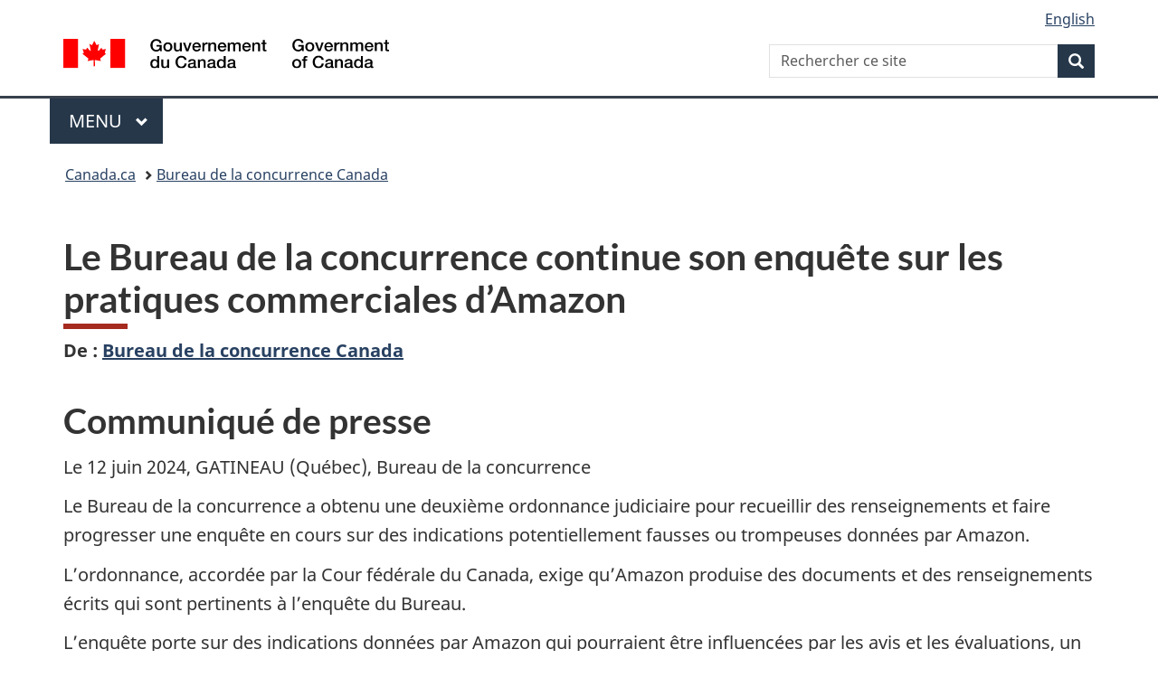

--- FILE ---
content_type: text/html;charset=utf-8
request_url: https://www.canada.ca/fr/bureau-concurrence/nouvelles/2024/06/le-bureau-de-la-concurrence-continue-son-enquete-sur-les-pratiques-commerciales-d-amazon.html
body_size: 9392
content:
<!doctype html>

<!--[if lt IE 9]>
<html class="no-js lt-ie9" dir="ltr" lang="fr" xmlns="http://www.w3.org/1999/xhtml">
<![endif]-->
<!--[if gt IE 8]><!-->
<html class="no-js" dir="ltr" lang="fr" xmlns="http://www.w3.org/1999/xhtml">
<!--<![endif]-->
<head>
    
<meta http-equiv="X-UA-Compatible" content="IE=edge"/>
<meta charset="utf-8"/>
<title>Le Bureau de la concurrence continue son enquête sur les pratiques commerciales d’Amazon - Canada.ca</title>
<meta content="width=device-width,initial-scale=1" name="viewport"/>


	<link rel="schema.dcterms" href="http://purl.org/dc/terms/"/>
	<link rel="canonical" href="https://www.canada.ca/fr/bureau-concurrence/nouvelles/2024/06/le-bureau-de-la-concurrence-continue-son-enquete-sur-les-pratiques-commerciales-d-amazon.html"/>
    <link rel="alternate" hreflang="fr" href="https://www.canada.ca/fr/bureau-concurrence/nouvelles/2024/06/le-bureau-de-la-concurrence-continue-son-enquete-sur-les-pratiques-commerciales-d-amazon.html"/>
	
        <link rel="alternate" hreflang="en" href="https://www.canada.ca/en/competition-bureau/news/2024/06/competition-bureau-continues-its-investigation-into-amazons-marketing-practices.html"/>
	
	
		<meta name="description" content="Le Bureau de la concurrence continue son enquête sur les pratiques commerciales d’Amazon

Le 12 juin 2024, GATINEAU (Québec), Bureau de la concurrence"/>
	
	
		<meta name="keywords" content="Marketing,Enquête,Économie,Technologie numérique,Bureau de la concurrence Canada,Canada,Règlements en matière de publicité et de concurrence,entreprises,consommateurs,employeurs,grand public,gouvernement,médias,organisations non gouvernementales,communiqués de presse,L'hon. François-Philippe Champagne"/>
	
	
		<meta name="author" content="Bureau de la concurrence Canada"/>
	
	
		<meta name="dcterms.title" content="Le Bureau de la concurrence continue son enquête sur les pratiques commerciales d’Amazon"/>
	
	
		<meta name="dcterms.description" content="Le Bureau de la concurrence continue son enquête sur les pratiques commerciales d’Amazon

Le 12 juin 2024, GATINEAU (Québec), Bureau de la concurrence"/>
	
	
		<meta name="dcterms.creator" content="Bureau de la concurrence Canada"/>
	
	
	
		<meta name="dcterms.language" title="ISO639-2/T" content="fra"/>
	
	
		<meta name="dcterms.subject" title="gccore" content="Économie et industrie;Marketing,Liens et fonctions;Enquête,Économie,Sciences et technologie;Technologie;Technologie numérique"/>
	
	
		<meta name="dcterms.issued" title="W3CDTF" content="2024-06-12"/>
	
	
		<meta name="dcterms.modified" title="W3CDTF" content="2024-06-12"/>
	
	
		<meta name="dcterms.audience" content="entreprises,consommateurs,employeurs,grand public,gouvernement,médias,organisations non gouvernementales"/>
	
	
		<meta name="dcterms.spatial" content="Canada"/>
	
	
		<meta name="dcterms.type" content="communiqués de presse"/>
	
	
	
	
	
		<meta name="dcterms.identifier" content="Bureau_de_la_concurrence_Canada"/>
	
	
		<meta name="generator" content="gcnews"/>
	
	
        



	<meta prefix="fb: https://www.facebook.com/2008/fbml" property="fb:pages" content="378967748836213, 160339344047502, 184605778338568, 237796269600506, 10860597051, 14498271095, 209857686718, 160504807323251, 111156792247197, 113429762015861, 502566449790031, 312292485564363, 1471831713076413, 22724568071, 17294463927, 1442463402719857, 247990812241506, 730097607131117, 1142481292546228, 1765602380419601, 131514060764735, 307780276294187, 427238637642566, 525934210910141, 1016214671785090, 192657607776229, 586856208161152, 1146080748799944, 408143085978521, 490290084411688, 163828286987751, 565688503775086, 460123390028, 318424514044, 632493333805962, 370233926766473, 173004244677, 1562729973959056, 362400293941960, 769857139754987, 167891083224996, 466882737009651, 126404198009505, 135409166525475, 664638680273646, 169011506491295, 217171551640146, 182842831756930, 1464645710444681, 218822426028, 218740415905, 123326971154939, 125058490980757, 1062292210514762, 1768389106741505, 310939332270090, 285960408117397, 985916134909087, 655533774808209, 1522633664630497, 686814348097821, 230798677012118, 320520588000085, 103201203106202, 273375356172196, 61263506236, 353102841161, 1061339807224729, 1090791104267764, 395867780593657, 1597876400459657, 388427768185631, 937815283021844, 207409132619743, 1952090675003143, 206529629372368, 218566908564369, 175257766291975, 118472908172897, 767088219985590, 478573952173735, 465264530180856, 317418191615817, 428040827230778, 222493134493922, 196833853688656, 194633827256676, 252002641498535, 398018420213195, 265626156847421, 202442683196210, 384350631577399, 385499078129720, 178433945604162, 398240836869162, 326182960762584, 354672164565195, 375081249171867, 333050716732105, 118996871563050, 240349086055056, 119579301504003, 185184131584797, 333647780005544, 306255172770146, 369589566399283, 117461228379000, 349774478396157, 201995959908210, 307017162692056, 145928592172074, 122656527842056">


	


    


	<script src="//assets.adobedtm.com/be5dfd287373/abb618326704/launch-3eac5e076135.min.js"></script>










<link rel="stylesheet" href="https://use.fontawesome.com/releases/v5.15.4/css/all.css" integrity="sha256-mUZM63G8m73Mcidfrv5E+Y61y7a12O5mW4ezU3bxqW4=" crossorigin="anonymous"/>
<script blocking="render" src="/etc/designs/canada/wet-boew/js/gcdsloader.min.js"></script>
<link rel="stylesheet" href="/etc/designs/canada/wet-boew/css/theme.min.css"/>
<link href="/etc/designs/canada/wet-boew/assets/favicon.ico" rel="icon" type="image/x-icon"/>
<noscript><link rel="stylesheet" href="/etc/designs/canada/wet-boew/css/noscript.min.css"/></noscript>






    <meta name="dcterms.minister" content="L&#39;hon. François-Philippe Champagne"/>
    
    
    

    
    



    
         

                              <script>!function(a){var e="https://s.go-mpulse.net/boomerang/",t="addEventListener";if("False"=="True")a.BOOMR_config=a.BOOMR_config||{},a.BOOMR_config.PageParams=a.BOOMR_config.PageParams||{},a.BOOMR_config.PageParams.pci=!0,e="https://s2.go-mpulse.net/boomerang/";if(window.BOOMR_API_key="KBFUZ-C9D7G-RB8SX-GRGEN-HGMC9",function(){function n(e){a.BOOMR_onload=e&&e.timeStamp||(new Date).getTime()}if(!a.BOOMR||!a.BOOMR.version&&!a.BOOMR.snippetExecuted){a.BOOMR=a.BOOMR||{},a.BOOMR.snippetExecuted=!0;var i,_,o,r=document.createElement("iframe");if(a[t])a[t]("load",n,!1);else if(a.attachEvent)a.attachEvent("onload",n);r.src="javascript:void(0)",r.title="",r.role="presentation",(r.frameElement||r).style.cssText="width:0;height:0;border:0;display:none;",o=document.getElementsByTagName("script")[0],o.parentNode.insertBefore(r,o);try{_=r.contentWindow.document}catch(O){i=document.domain,r.src="javascript:var d=document.open();d.domain='"+i+"';void(0);",_=r.contentWindow.document}_.open()._l=function(){var a=this.createElement("script");if(i)this.domain=i;a.id="boomr-if-as",a.src=e+"KBFUZ-C9D7G-RB8SX-GRGEN-HGMC9",BOOMR_lstart=(new Date).getTime(),this.body.appendChild(a)},_.write("<bo"+'dy onload="document._l();">'),_.close()}}(),"".length>0)if(a&&"performance"in a&&a.performance&&"function"==typeof a.performance.setResourceTimingBufferSize)a.performance.setResourceTimingBufferSize();!function(){if(BOOMR=a.BOOMR||{},BOOMR.plugins=BOOMR.plugins||{},!BOOMR.plugins.AK){var e=""=="true"?1:0,t="",n="aoiqhricc2txg2ltbgtq-f-0f201c413-clientnsv4-s.akamaihd.net",i="false"=="true"?2:1,_={"ak.v":"39","ak.cp":"368225","ak.ai":parseInt("231651",10),"ak.ol":"0","ak.cr":10,"ak.ipv":4,"ak.proto":"h2","ak.rid":"2986dcdc","ak.r":51208,"ak.a2":e,"ak.m":"dscb","ak.n":"essl","ak.bpcip":"3.145.3.0","ak.cport":34356,"ak.gh":"23.209.83.15","ak.quicv":"","ak.tlsv":"tls1.3","ak.0rtt":"","ak.0rtt.ed":"","ak.csrc":"-","ak.acc":"","ak.t":"1769146791","ak.ak":"hOBiQwZUYzCg5VSAfCLimQ==XDVO1UNxc5fAnZvbxKyg3BsZoGh6R2SvTm2Ukliq+7yLU2GrAZmxvZQx6mHkh0nShDvoGaBuT5WjI/ve2ia84X2VkHkMfHX4l27iprxnqC6AHgUHNuxzOavkKOI4K9SDnv8eGOc9oooLRcoRUqRtm9CHSePxByuqmnhfBwR8Y4INxEoLylvKXKZMVt94Xgj9SFELiq7I7d89TmX4i4b3U+QfewqLfAEvS2CSMcRlrdEfTRbHmtBxa/vjUNTc85ITQfCBu/vBqd5iHxejexVdv3V2Xfsc6okN9HsyrGcGj6Hw8S5kKcvhMUzMnIxiS+VMGCNBoqzCwynwQvYXC52O6KL/ztMd2Cl6uLqWKBT2im04s0xCLVXW5dP8h8DtmtHet2TxiNAQRNyIgrugEXntT5z1yo77Ai2cuvZRmcv4Bf8=","ak.pv":"820","ak.dpoabenc":"","ak.tf":i};if(""!==t)_["ak.ruds"]=t;var o={i:!1,av:function(e){var t="http.initiator";if(e&&(!e[t]||"spa_hard"===e[t]))_["ak.feo"]=void 0!==a.aFeoApplied?1:0,BOOMR.addVar(_)},rv:function(){var a=["ak.bpcip","ak.cport","ak.cr","ak.csrc","ak.gh","ak.ipv","ak.m","ak.n","ak.ol","ak.proto","ak.quicv","ak.tlsv","ak.0rtt","ak.0rtt.ed","ak.r","ak.acc","ak.t","ak.tf"];BOOMR.removeVar(a)}};BOOMR.plugins.AK={akVars:_,akDNSPreFetchDomain:n,init:function(){if(!o.i){var a=BOOMR.subscribe;a("before_beacon",o.av,null,null),a("onbeacon",o.rv,null,null),o.i=!0}return this},is_complete:function(){return!0}}}}()}(window);</script></head>

<body vocab="http://schema.org/" resource="#wb-webpage" typeof="WebPage">

<script type="application/ld+json">
{
        "@context": "http://schema.org",
        "@type": "NewsArticle",
		"@id": "#json-ld",
		"mainEntityOfPage":{
                    "@type":"WebPageElement",
                    "@id":"#mainContent"
        },
		"sameAs": "#mainContent",
        "headline": "Le Bureau de la concurrence continue son enquête sur les pratiques commerciales d’Amazon",
        "datePublished": "2024-06-12T08:28:49",
        "dateModified": "2024-06-12T08:28:50",
        "description": "Le Bureau de la concurrence continue son enquête sur les pratiques commerciales d’Amazon

Le 12 juin 2024, GATINEAU (Québec), Bureau de la concurrence",
        "author": {
          "@type": "GovernmentOrganization",
          "name": "Bureau de la concurrence Canada",
		  "parentOrganization": {
                "@type": "GovernmentOrganization",
                "name": "Gouvernement du Canada",
				"@id":"#publisher"
           }
        },
        "publisher": {
          "@type": "GovernmentOrganization",
          "name": "Gouvernement du Canada",
          "logo": {
            "@type": "ImageObject",
            "url": "https://www.canada.ca/etc/designs/canada/wet-boew/assets/sig-blk-en.png"
          },
		  "parentOrganization": { "@id": "#publisher" }
        },
        "image": "https://www.canada.ca/content/dam/canada/bck-srh.jpg",
		"speakable": {
                    "@type": "SpeakableSpecification",
                    "cssSelector": [
                    "h1",
                    ".teaser"
                    ]
        }
}

</script>


    




    
        
        
        <div class="newpar new section">

</div>

    
        
        
        <div class="par iparys_inherited">

    
    
    
    
        
        
        <div class="global-header"><nav><ul id="wb-tphp">
	<li class="wb-slc"><a class="wb-sl" href="#wb-cont">Passer au contenu principal</a></li>
	<li class="wb-slc"><a class="wb-sl" href="#wb-info">Passer à « Au sujet du gouvernement »</a></li>
	
</ul></nav>

<header>
	<div id="wb-bnr" class="container">
		<div class="row">
			
			<section id="wb-lng" class="col-xs-3 col-sm-12 pull-right text-right">
    <h2 class="wb-inv">Sélection de la langue</h2>
    <div class="row">
        <div class="col-md-12">
            <ul class="list-inline mrgn-bttm-0">
                <li>
                    <a lang="en" href="/en/competition-bureau/news/2024/06/competition-bureau-continues-its-investigation-into-amazons-marketing-practices.html">
                        
                        
                            <span class="hidden-xs" translate="no">English</span>
                            <abbr title="English" class="visible-xs h3 mrgn-tp-sm mrgn-bttm-0 text-uppercase" translate="no">en</abbr>
                        
                    </a>
                </li>
                
                
            </ul>
        </div>
    </div>
</section>
				<div class="brand col-xs-9 col-sm-5 col-md-4" property="publisher" resource="#wb-publisher" typeof="GovernmentOrganization">
					
                    
					
						
						<a href="/fr.html" property="url">
							<img src="/etc/designs/canada/wet-boew/assets/sig-blk-fr.svg" alt="Gouvernement du Canada" property="logo"/>
							<span class="wb-inv"> /
								
								<span lang="en">Government of Canada</span>
							</span>
						</a>
					
					<meta property="name" content="Gouvernement du Canada"/>
					<meta property="areaServed" typeof="Country" content="Canada"/>
					<link property="logo" href="/etc/designs/canada/wet-boew/assets/wmms-blk.svg"/>
				</div>
				<section id="wb-srch" class="col-lg-offset-4 col-md-offset-4 col-sm-offset-2 col-xs-12 col-sm-5 col-md-4">
					<h2>Recherche</h2>
					
<form action="/fr/bureau-concurrence/rechercher.html" method="get" name="cse-search-box" role="search">
	<div class="form-group wb-srch-qry">
		    
		
		    <label for="wb-srch-q" class="wb-inv">Rechercher ce site</label>
			<input id="wb-srch-q" list="wb-srch-q-ac" class="wb-srch-q form-control" name="q" type="search" value="" size="34" maxlength="170" placeholder="Rechercher ce site"/>
		

		<datalist id="wb-srch-q-ac">
		</datalist>
	</div>
	<div class="form-group submit">
	<button type="submit" id="wb-srch-sub" class="btn btn-primary btn-small" name="wb-srch-sub"><span class="glyphicon-search glyphicon"></span><span class="wb-inv">Recherche</span></button>
	</div>
</form>

				</section>
		</div>
	</div>
	<hr/>
	
	<div class="container"><div class="row">
		
        <div class="col-md-8">
        <nav class="gcweb-menu" typeof="SiteNavigationElement">
		<h2 class="wb-inv">Menu</h2>
		<button type="button" aria-haspopup="true" aria-expanded="false">Menu<span class="wb-inv"> principal</span> <span class="expicon glyphicon glyphicon-chevron-down"></span></button>
<ul role="menu" aria-orientation="vertical" data-ajax-replace="/content/dam/canada/sitemenu/sitemenu-v2-fr.html">
	<li role="presentation"><a role="menuitem" tabindex="-1" href="https://www.canada.ca/fr/services/emplois.html">Emplois et milieu de travail</a></li>
	<li role="presentation"><a role="menuitem" tabindex="-1" href="https://www.canada.ca/fr/services/immigration-citoyennete.html">Immigration et citoyenneté</a></li>
	<li role="presentation"><a role="menuitem" tabindex="-1" href="https://voyage.gc.ca/">Voyage et tourisme</a></li>
	<li role="presentation"><a role="menuitem" tabindex="-1" href="https://www.canada.ca/fr/services/entreprises.html">Entreprises et industrie</a></li>
	<li role="presentation"><a role="menuitem" tabindex="-1" href="https://www.canada.ca/fr/services/prestations.html">Prestations</a></li>
	<li role="presentation"><a role="menuitem" tabindex="-1" href="https://www.canada.ca/fr/services/sante.html">Santé</a></li>
	<li role="presentation"><a role="menuitem" tabindex="-1" href="https://www.canada.ca/fr/services/impots.html">Impôts</a></li>
	<li role="presentation"><a role="menuitem" tabindex="-1" href="https://www.canada.ca/fr/services/environnement.html">Environnement et ressources naturelles</a></li>
	<li role="presentation"><a role="menuitem" tabindex="-1" href="https://www.canada.ca/fr/services/defense.html">Sécurité nationale et défense</a></li>
	<li role="presentation"><a role="menuitem" tabindex="-1" href="https://www.canada.ca/fr/services/culture.html">Culture, histoire et sport</a></li>
	<li role="presentation"><a role="menuitem" tabindex="-1" href="https://www.canada.ca/fr/services/police.html">Services de police, justice et urgences</a></li>
	<li role="presentation"><a role="menuitem" tabindex="-1" href="https://www.canada.ca/fr/services/transport.html">Transport et infrastructure</a></li>
	<li role="presentation"><a role="menuitem" tabindex="-1" href="https://www.international.gc.ca/world-monde/index.aspx?lang=fra">Canada et le monde</a></li>
	<li role="presentation"><a role="menuitem" tabindex="-1" href="https://www.canada.ca/fr/services/finance.html">Argent et finances</a></li>
	<li role="presentation"><a role="menuitem" tabindex="-1" href="https://www.canada.ca/fr/services/science.html">Science et innovation</a></li>
	<li role="presentation"><a role="menuitem" tabindex="-1" href="https://www.canada.ca/fr/services/evenements-vie.html">Gérer les événements de la vie</a></li>	
</ul>

		
        </nav>   
        </div>
		
		
		
    </div></div>
	
		<nav id="wb-bc" property="breadcrumb"><h2 class="wb-inv">Vous êtes ici :</h2><div class="container"><ol class="breadcrumb">
<li><a href='/fr.html'>Canada.ca</a></li>
<li><a href='/fr/bureau-concurrence.html'>Bureau de la concurrence Canada</a></li>
</ol></div></nav>


	

  
</header>
</div>

    

</div>

    




	











<!--/* Hide Nav; Hide Right Rail /*-->

    <main role="main" property="mainContentOfPage" typeof="WebPageElement" resource="#wb-main" class="container">
        <div>


<div class="aem-Grid aem-Grid--12 aem-Grid--default--12 ">
    
    <div class="news-release-container base-content-container parbase aem-GridColumn aem-GridColumn--default--12">

<div id="news-release-container">

    <!-- News Release -->
    <div>
    <h1 property="name headline" id="wb-cont">Le Bureau de la concurrence continue son enquête sur les pratiques commerciales d’Amazon</h1>
<p class="gc-byline"><strong>De<span> </span>: <a href="/fr/bureau-concurrence.html">Bureau de la concurrence Canada</a> 

</strong></p>
</div>
    <div>
    <h2>Communiqué de presse</h2>

</div>
    <p class="teaser hidden">Le Bureau de la concurrence continue son enquête sur les pratiques commerciales d’Amazon

Le 12 juin 2024, GATINEAU (Québec), Bureau de la concurrence</p>

    <div class="mrgn-bttm-md">

<div class="row"> 

	
    
        <div class="col-md-auto">
<div class="cmp-text">
    <p>Le 12 juin 2024, GATINEAU (Québec), Bureau de la concurrence</p> 
<p>Le Bureau de la concurrence a obtenu une deuxième ordonnance judiciaire pour recueillir des renseignements et faire progresser une enquête en cours sur des indications potentiellement fausses ou trompeuses données par <span lang="en" dir="ltr">Amazon</span>.&nbsp;</p> 
<p>L’ordonnance, accordée par la Cour fédérale du Canada, exige qu’Amazon produise des documents et des renseignements écrits qui sont pertinents à l’enquête du Bureau.</p> 
<p>L’enquête porte sur des indications données par <span lang="en" dir="ltr">Amazon</span> qui pourraient être influencées par les avis et les évaluations, un facteur qui pourrait avoir une incidence sur la façon dont les produits sont classés et affichés sur le site Web et l’application mobile d’<span lang="en" dir="ltr">Amazon</span>.</p> 
<p>Le Bureau cherche à déterminer si les pratiques commerciales d’<span lang="en" dir="ltr">Amazon</span> soulèvent des préoccupations relativement aux dispositions sur les pratiques commerciales trompeuses de la <em>Loi sur la concurrence</em>. Aucune conclusion n’a été tirée quant à l’existence d’un acte répréhensible pour le moment.&nbsp;</p> 
<p>Le Bureau a précédemment déposé une demande auprès de la Cour fédérale du Canada pour obtenir une ordonnance exigeant que <span lang="en" dir="ltr">Meta Platforms</span> fournisse des renseignements pertinents à son enquête en cours sur <span lang="en" dir="ltr">Amazon</span>. L’ordonnance a été accordée le 29 juin 2023.&nbsp;</p> 
<p>Le Bureau est déterminé à protéger les consommateurs contre les pratiques commerciales trompeuses dans l’économie numérique.</p>
</div>

    

</div>
	
</div></div>

    

    
        
        

        
        
    
        <div>
    <h2>Faits en bref</h2>

</div>
        

        


        
    

    
    
        
            

    

            <ul>
                <li>
                	
              			
						
                			<p>Les dispositions de la <em>Loi sur la concurrence </em>relatives à la <a href="https://bureau-concurrence.canada.ca/pratiques-commerciales-trompeuses/types-pratiques-commerciales-trompeuses/indications-fausses-trompeuses-pratiques-commerciales-trompeuses" target="_blank">publicité trompeuse</a> interdisent de donner toute forme d’indication fausse ou trompeuse pour promouvoir un produit, un service ou un intérêt commercial.</p>
						
                		
                    	
                <li>
                	
              			
						
                			<p>Le Bureau de la concurrence a publié une <a href="https://www.canada.ca/fr/bureau-concurrence/nouvelles/2022/03/la-feinte-des-etoiles.html" target="_blank">alerte aux consommateurs</a> contenant des conseils pour aider les Canadiens et Canadiennes à reconnaître et à rejeter les faux avis.&nbsp;</p>
						
                		
                    	
                <li>
                	
              			
						
                			<p>Le Bureau encourage vivement toute personne qui soupçonne une entreprise d’utiliser des avis de consommateurs faux ou trompeurs à le signaler en utilisant son <a href="https://bureau-concurrence.canada.ca/communiquez-bureau-concurrence-canada/formulaire-plainte" target="_blank">formulaire en ligne</a>. &nbsp;</p>
						
                		
                    	
	    	</li>
            </ul>
                
                
	

        
    
 

        

        

        


    

    <section class="lnkbx well">
        <h2 class="mrgn-tp-0">Liens connexes</h2>

        <ul>
            
                <li>
                    <a href="https://bureau-concurrence.canada.ca/pratiques-commerciales-trompeuses/types-pratiques-commerciales-trompeuses/indications-fausses-trompeuses-pratiques-commerciales-trompeuses" title="La publicité trompeuse et la Loi sur la concurrence">La publicité trompeuse et la Loi sur la concurrence</a>
                </li>
            
                <li>
                    <a href="https://www.canada.ca/fr/bureau-concurrence/nouvelles/2022/03/la-feinte-des-etoiles.html" title="La feinte des étoiles">La feinte des étoiles</a>
                </li>
            
                <li>
                    <a href="https://www.canada.ca/fr/bureau-concurrence/nouvelles/2024/01/avis-en-ligne-publies-par-des-employes--les-entreprises-peuvent-etre-tenues-responsables.html" title="Avis en ligne publiés par des employés : les entreprises peuvent être tenues responsables">Avis en ligne publiés par des employés : les entreprises peuvent être tenues responsables</a>
                </li>
            
        </ul>

        
    </section>




    
        <div>
    <h2>Personnes-ressources</h2>

</div>
        
    

    
        <p><strong>Renseignements à l’intention des médias&nbsp;:</strong><br> Relations avec les médias<br> Courriel&nbsp;: <a href="mailto:media-cb-bc@canada.ca">media-cb-bc@canada.ca</a></p> 
<p><strong>Renseignements généraux&nbsp;:</strong><br><a href="http://www.bureaudelaconcurrence.gc.ca/eic/site/cb-bc.nsf/frm-fra/GH%C3%89T-7SEN3J">Demande de renseignements</a> | <a href="http://www.bureaudelaconcurrence.gc.ca/eic/site/cb-bc.nsf/frm-fra/GH%C3%89T-7TDNA5">Formulaire de plainte</a></p> 
<p><strong>Restez branchés&nbsp;: <br></strong><a href="https://twitter.com/Burconcurrence">Twitter</a> | <a href="https://www.facebook.com/bureaudelaconcurrencecanada/">Facebook</a> | <a href="https://fr.linkedin.com/company/gouvernement-f-d-ral---bureau-de-la-concurrence">LinkedIn</a> | <a href="https://www.youtube.com/channel/UCuVVhVjBsIVrEqKXBx6HOaw">YouTube</a> | <a href="https://api.io.canada.ca/io-server/gc/news/fr/v2?dept=competitionbureau&amp;sort=publishedDate&amp;orderBy=desc&amp;publishedDate%3E=2021-07-23&amp;pick=50&amp;format=atom&amp;atomtitle=Bureau%20de%20la%20concurrence%20Canada">Fil RSS</a> | <a href="http://www.competitionbureau.gc.ca/eic/site/cb-bc.nsf/fra/00104.html">Diffusion électronique des actualités</a></p> 
<p>Le Bureau de la concurrence est un organisme indépendant d’application de la loi qui protège la concurrence et en fait la promotion au bénéfice des consommateurs et des entreprises du Canada. La concurrence favorise la baisse des prix et l’innovation tout en alimentant la croissance économique<strong>.</strong></p>
    




    

    

    
	<div class="mrgn-tp-lg">
    	<div class="news-tags" id="dtmnewsribk">
    <span>Recherche d&#39;information connexe par mot-clé :</span>
    
        
        <span>
            
           		<a href="https://www.canada.ca/fr/sr/srb/sra.html?_charset_=UTF-8&allq=Marketing&exctq=&anyq=&noneq=&fqupdate=&dmn=&fqocct=#wb-land">Marketing</a>
           
        </span>
    
        <span> | </span>
        <span>
            
           		<a href="https://www.canada.ca/fr/sr/srb/sra.html?_charset_=UTF-8&allq=Enqu%C3%AAte&exctq=&anyq=&noneq=&fqupdate=&dmn=&fqocct=#wb-land">Enquête</a>
           
        </span>
    
        <span> | </span>
        <span>
            
           		<a href="https://www.canada.ca/fr/sr/srb/sra.html?_charset_=UTF-8&allq=%C3%89conomie&exctq=&anyq=&noneq=&fqupdate=&dmn=&fqocct=#wb-land">Économie</a>
           
        </span>
    
        <span> | </span>
        <span>
            
           		<a href="https://www.canada.ca/fr/sr/srb/sra.html?_charset_=UTF-8&allq=Technologie%20num%C3%A9rique&exctq=&anyq=&noneq=&fqupdate=&dmn=&fqocct=#wb-land">Technologie numérique</a>
           
        </span>
    
        <span> | </span>
        <span>
            
           		<a href="https://www.canada.ca/fr/sr/srb/sra.html?_charset_=UTF-8&allq=Bureau%20de%20la%20concurrence%20Canada&exctq=&anyq=&noneq=&fqupdate=&dmn=&fqocct=#wb-land">Bureau de la concurrence Canada</a>
           
        </span>
    
        <span> | </span>
        <span>
            
           		<a href="https://www.canada.ca/fr/sr/srb/sra.html?_charset_=UTF-8&allq=Canada&exctq=&anyq=&noneq=&fqupdate=&dmn=&fqocct=#wb-land">Canada</a>
           
        </span>
    
        <span> | </span>
        <span>
            
           		<a href="https://www.canada.ca/fr/sr/srb/sra.html?_charset_=UTF-8&allq=R%C3%A8glements%20en%20mati%C3%A8re%20de%20publicit%C3%A9%20et%20de%20concurrence&exctq=&anyq=&noneq=&fqupdate=&dmn=&fqocct=#wb-land">Règlements en matière de publicité et de concurrence</a>
           
        </span>
    
        <span> | </span>
        <span>
            
           		<a href="https://www.canada.ca/fr/sr/srb/sra.html?_charset_=UTF-8&allq=entreprises&exctq=&anyq=&noneq=&fqupdate=&dmn=&fqocct=#wb-land">entreprises</a>
           
        </span>
    
        <span> | </span>
        <span>
            
           		<a href="https://www.canada.ca/fr/sr/srb/sra.html?_charset_=UTF-8&allq=consommateurs&exctq=&anyq=&noneq=&fqupdate=&dmn=&fqocct=#wb-land">consommateurs</a>
           
        </span>
    
        <span> | </span>
        <span>
            
           		<a href="https://www.canada.ca/fr/sr/srb/sra.html?_charset_=UTF-8&allq=employeurs&exctq=&anyq=&noneq=&fqupdate=&dmn=&fqocct=#wb-land">employeurs</a>
           
        </span>
    
        <span> | </span>
        <span>
            
           		<a href="https://www.canada.ca/fr/sr/srb/sra.html?_charset_=UTF-8&allq=grand%20public&exctq=&anyq=&noneq=&fqupdate=&dmn=&fqocct=#wb-land">grand public</a>
           
        </span>
    
        <span> | </span>
        <span>
            
           		<a href="https://www.canada.ca/fr/sr/srb/sra.html?_charset_=UTF-8&allq=gouvernement&exctq=&anyq=&noneq=&fqupdate=&dmn=&fqocct=#wb-land">gouvernement</a>
           
        </span>
    
        <span> | </span>
        <span>
            
           		<a href="https://www.canada.ca/fr/sr/srb/sra.html?_charset_=UTF-8&allq=m%C3%A9dias&exctq=&anyq=&noneq=&fqupdate=&dmn=&fqocct=#wb-land">médias</a>
           
        </span>
    
        <span> | </span>
        <span>
            
           		<a href="https://www.canada.ca/fr/sr/srb/sra.html?_charset_=UTF-8&allq=organisations%20non%20gouvernementales&exctq=&anyq=&noneq=&fqupdate=&dmn=&fqocct=#wb-land">organisations non gouvernementales</a>
           
        </span>
    
        <span> | </span>
        <span>
            
           		<a href="https://www.canada.ca/fr/sr/srb/sra.html?_charset_=UTF-8&allq=communiqu%C3%A9s%20de%20presse&exctq=&anyq=&noneq=&fqupdate=&dmn=&fqocct=#wb-land">communiqués de presse</a>
           
        </span>
    
        <span> | </span>
        <span>
            
           		<a href="https://www.canada.ca/fr/sr/srb/sra.html?_charset_=UTF-8&allq=L%27hon.%20Fran%C3%A7ois-Philippe%20Champagne&exctq=&anyq=&noneq=&fqupdate=&dmn=&fqocct=#wb-land">L&#39;hon. François-Philippe Champagne</a>
           
        </span>
    
</div>
    </div>
</div>


</div>

    
</div>
</div>
        <section class="pagedetails">
    <h2 class="wb-inv">Détails de la page</h2>
    
        <gcds-date-modified>
	2024-06-12
</gcds-date-modified>

</section>

    </main>



    




    
        
        
        <div class="newpar new section">

</div>

    
        
        
        <div class="par iparys_inherited">

    
    
    
    

</div>

    




    




    
        
        
        <div class="newpar new section">

</div>

    
        
        
        <div class="par iparys_inherited">

    
    
    
    
        
        
        <div class="global-footer">
    <footer id="wb-info">
	    <h2 class="wb-inv">À propos de ce site</h2>
    		
        <div class="gc-main-footer">
			<div class="container">
	<nav>
		<h3>Gouvernement du Canada</h3>
		<ul class="list-col-xs-1 list-col-sm-2 list-col-md-3">
			<li><a href="/fr/contact.html">Toutes les coordonnées</a></li>
			<li><a href="/fr/gouvernement/min.html">Ministères et organismes</a></li>
			<li><a href="/fr/gouvernement/systeme.html">À propos du gouvernement</a></li>
		</ul>
		<h4><span class="wb-inv">Thèmes et sujets</span></h4>
		<ul class="list-unstyled colcount-sm-2 colcount-md-3">
			<li><a href="/fr/services/emplois.html">Emplois</a></li>
			<li><a href="/fr/services/immigration-citoyennete.html">Immigration et citoyenneté</a></li>
			<li><a href="https://voyage.gc.ca/">Voyage et tourisme</a></li>
			<li><a href="/fr/services/entreprises.html">Entreprises</a></li>
			<li><a href="/fr/services/prestations.html">Prestations</a></li>
			<li><a href="/fr/services/sante.html">Santé</a></li>
			<li><a href="/fr/services/impots.html">Impôts</a></li>
			<li><a href="/fr/services/environnement.html">Environnement et ressources naturelles</a></li>
			<li><a href="/fr/services/defense.html">Sécurité nationale et défense</a></li>
			<li><a href="/fr/services/culture.html">Culture, histoire et sport</a></li>
			<li><a href="/fr/services/police.html">Services de police, justice et urgences</a></li>
			<li><a href="/fr/services/transport.html">Transport et infrastructure</a></li>
			<li><a href="https://www.international.gc.ca/world-monde/index.aspx?lang=fra">Le Canada et le monde</a></li>
			<li><a href="/fr/services/finance.html">Argent et finances</a></li>
			<li><a href="/fr/services/science.html">Science et innovation</a></li>
			<li><a href="/fr/services/autochtones.html">Autochtones</a></li>
			<li><a href="/fr/services/veterans-militaire.html">Vétérans et militaires</a></li>
			<li><a href="/fr/services/jeunesse.html">Jeunesse</a></li>
			<li><a href="/fr/services/evenements-vie.html">Gérer les événements de la vie</a></li>
		</ul>
	</nav>
</div>
        </div>
        <div class="gc-sub-footer">
            <div class="container d-flex align-items-center">
            <nav>
                <h3 class="wb-inv">Organisation du gouvernement du Canada</h3>
                <ul>
                
                    		<li><a href="https://www.canada.ca/fr/sociaux.html">Médias sociaux</a></li>
		<li><a href="https://www.canada.ca/fr/mobile.html">Applications mobiles</a></li>
		<li><a href="https://www.canada.ca/fr/gouvernement/a-propos-canada-ca.html">À propos de Canada.ca</a></li>
                
                <li><a href="/fr/transparence/avis.html">Avis</a></li>
                <li><a href="/fr/transparence/confidentialite.html">Confidentialité</a></li>
                </ul>
            </nav>
                <div class="wtrmrk align-self-end">
                    <img src="/etc/designs/canada/wet-boew/assets/wmms-blk.svg" alt="Symbole du gouvernement du Canada"/>
                </div>
            </div>
        </div>
    </footer>

</div>

    

</div>

    




    







    <script type="text/javascript">_satellite.pageBottom();</script>






<script src="//ajax.googleapis.com/ajax/libs/jquery/2.2.4/jquery.min.js" integrity="sha256-BbhdlvQf/xTY9gja0Dq3HiwQF8LaCRTXxZKRutelT44=" crossorigin="anonymous"></script>
<script src="/etc/designs/canada/wet-boew/js/ep-pp.min.js"></script>
<script src="/etc/designs/canada/wet-boew/js/wet-boew.min.js"></script>
<script src="/etc/designs/canada/wet-boew/js/theme.min.js"></script>




</body>
</html>
